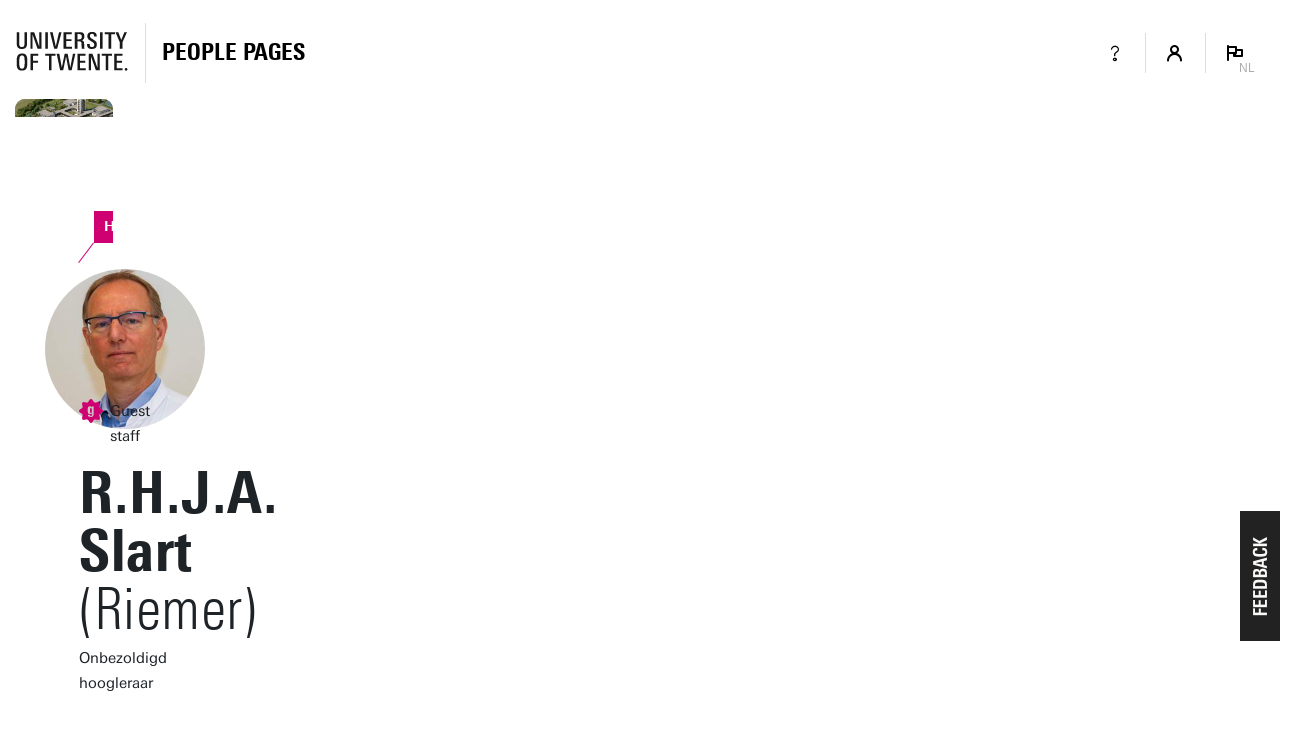

--- FILE ---
content_type: text/html; charset=UTF-8
request_url: https://personen.utwente.nl/r.h.j.a.slart
body_size: 10242
content:
<!DOCTYPE html><html lang="nl" class="page--person page--no-crumbpath" data-wh-ob="1517518.IK8Jq8"><head><meta charset="utf-8"><title>R.H.J.A. Slart | People pages: Vind een medewerker en alle contactgegevens | Universiteit Twente</title><meta name="description" content="Vind alle medewerkers (en gast-medewerkers) van de UT. Log in om afgeschermde contactgegevens te zien of om je eigen profiel te bewerken.">
<!--
Realisatie: 💼 WebHare bv
            🌐 https://www.webhare.nl/
-->
<meta name="viewport" content="width=device-width, initial-scale=1" /><style id="theme__style">@property --theme-color {syntax: "<color>";initial-value: transparent;inherits: true;}@property --theme-color-cta {syntax: "<color>";initial-value: transparent;inherits: true;}@property --theme-color-cta-hover {syntax: "<color>";initial-value: transparent;inherits: true;}@keyframes colorscheme{0%    { --theme-color: #c60c30; } 12%    { --theme-color: #822433; } 25%    { --theme-color: #002c5f; } 37%    { --theme-color: #007d9c; } 50%    { --theme-color: #4a8355; } 62%    { --theme-color: #00675a; } 75%    { --theme-color: #4f2d7f; } 87%    { --theme-color: #cf0072; } 100% { --theme-color: #c60c30; } }@keyframes colorscheme-cta{0%    { --theme-color-cta: #c60c30; } 12%    { --theme-color-cta: #822433; } 25%    { --theme-color-cta: #002c5f; } 37%    { --theme-color-cta: #007d9c; } 50%    { --theme-color-cta: #4a8355; } 62%    { --theme-color-cta: #00675a; } 75%    { --theme-color-cta: #4f2d7f; } 87%    { --theme-color-cta: #cf0072; } 100% { --theme-color-cta: #c60c30; } }@keyframes colorscheme-cta-hover{0%    { --theme-color-cta-hover: #b0061c; } 12%    { --theme-color-cta-hover: #62141e; } 25%    { --theme-color-cta-hover: #00183b; } 37%    { --theme-color-cta-hover: #005d7d; } 50%    { --theme-color-cta-hover: #2f6338; } 62%    { --theme-color-cta-hover: #004b48; } 75%    { --theme-color-cta-hover: #2f1957; } 87%    { --theme-color-cta-hover: #b2014a; } 100% { --theme-color-cta-hover: #b0061c; } }@keyframes colorscheme-background{0%    { background-color: #c60c30; } 12%    { background-color: #822433; } 25%    { background-color: #002c5f; } 37%    { background-color: #007d9c; } 50%    { background-color: #4a8355; } 62%    { background-color: #00675a; } 75%    { background-color: #4f2d7f; } 87%    { background-color: #cf0072; } 100% { background-color: #c60c30; } }@keyframes colorscheme-background-cta{0%    { background-color: #c60c30; } 12%    { background-color: #822433; } 25%    { background-color: #002c5f; } 37%    { background-color: #007d9c; } 50%    { background-color: #4a8355; } 62%    { background-color: #00675a; } 75%    { background-color: #4f2d7f; } 87%    { background-color: #cf0072; } 100% { background-color: #c60c30; } }@keyframes colorscheme-background-cta-hover{0%    { background-color: #b0061c; } 12%    { background-color: #62141e; } 25%    { background-color: #00183b; } 37%    { background-color: #005d7d; } 50%    { background-color: #2f6338; } 62%    { background-color: #004b48; } 75%    { background-color: #2f1957; } 87%    { background-color: #b2014a; } 100% { background-color: #b0061c; } }</style><script>(function(w,d,s,l,i){w[l]=w[l]||[];w[l].push({'gtm.start':new Date().getTime(),event:'gtm.js'});var f=d.getElementsByTagName(s)[0],j=d.createElement(s),dl=l!='dataLayer'?'&l='+l:'';j.async=true;j.src='https://tagging.utwente.nl/gtm.js?id='+i+dl;f.parentNode.insertBefore(j,f);})(window,document,'script','dataLayer','GTM-WW6CJT');</script><script type="application/json" id="wh-config">{"designcdnroot":"/.publisher/sd/utwente_ppp/ppp/","designroot":"/.publisher/sd/utwente_ppp/ppp/","dtapstage":"production","imgroot":"/.publisher/sd/utwente_ppp/ppp/img/","islive":true,"locale":"nl-NL","obj":{"designoverlays":[],"navpathitem":{"link":"https://personen.utwente.nl/","title":"Home"}},"server":50901,"site":{"animatethemecolor":true,"colorscheme":["#c60c30","#822433","#002c5f","#007d9c","#4a8355","#00675a","#4f2d7f","#cf0072"],"mainutlink":"https://www.utwente.nl/","peopleroot":"https://personen.utwente.nl/","projectsroot":"https://projecten.utwente.nl/","resultsperpage":100,"siteroot":"https://personen.utwente.nl/","universe":[{"filename":"autumn.svg","left":0,"name":"Autumn","top":0,"width":700},{"filename":"bolognese.svg","left":250,"name":"Bolognese","top":-50,"width":350},{"filename":"casino.svg","left":-300,"name":"Casino","top":100,"width":2200},{"filename":"esmeralda.svg","left":300,"name":"Esmeralda","top":0,"width":700},{"filename":"extent.svg","left":0,"name":"Extent","top":0,"width":700},{"filename":"foxtrot.svg","left":0,"name":"Foxtrot","top":0,"width":300},{"filename":"iglesias.svg","left":200,"name":"Iglesias","top":0,"width":400},{"filename":"lord.svg","left":-150,"name":"Lord","top":0,"width":811},{"filename":"lucy.svg","left":0,"name":"Lucy","top":0,"width":350},{"filename":"merijn.svg","left":-100,"name":"Merijn","top":50,"width":750},{"filename":"moby_dick.svg","left":0,"name":"Moby Dick","top":0,"width":1001},{"filename":"mumbai.svg","left":150,"name":"Mumbai","top":0,"width":1000},{"filename":"oma.svg","left":50,"name":"Oma","top":50,"width":249},{"filename":"photon.svg","left":30,"name":"Photon","top":100,"width":300},{"filename":"pop.svg","left":30,"name":"Pop","top":0,"width":500},{"filename":"raket.svg","left":50,"name":"Raket","top":-250,"width":332},{"filename":"relationchips.svg","left":30,"name":"Relationchips","top":-250,"width":1732},{"filename":"spring.svg","left":0,"name":"Spring","top":-100,"width":850},{"filename":"tedtheo.svg","left":0,"name":"Tedtheo","top":-50,"width":439},{"filename":"trachea.svg","left":200,"name":"Trachea","top":100,"width":600},{"filename":"tricufi.svg","left":0,"name":"Tricufi","top":0,"width":300},{"filename":"virginia.svg","left":0,"name":"Virginia","top":100,"width":90}]},"siteroot":"https://personen.utwente.nl/","wrd:auth":{"cookiename":"webharelogin-0-9ce36b86","returnid":"0"}}</script><link rel="stylesheet" href="/.wh/ea/ap/utwente_ppp.ppp/ap.css"><script src="/.wh/ea/ap/utwente_ppp.ppp/ap.mjs" type="module" async></script><script type="application/ld+json">{"@context":"https://schema.org","@type":"BreadcrumbList","itemListElement":[{"@type":"ListItem","item":"https://personen.utwente.nl/","name":"People Pages","position":1}]}</script></head><body><noscript><iframe src="https://tagging.utwente.nl/ns.html?id=GTM-WW6CJT" height="0" width="0" style="display:none;visibility:hidden"></iframe></noscript><div class="skiplinksbutton__wrapper"><button type="button" class="skiplinksbutton wh-form__button wh-form__button--solid">Naar inhoud springen</button></div><div class="theme__docstate"><span class="theme__docstate-cta"></span><span class="theme__docstate-cta-hover"></span><span class="theme__docstate-state"></span></div><div class="header-top-background"></div><aside class="header-top"><div class="header-top__content"><img class="header-top__utlogo" src="/.publisher/sd/utwente_ppp/ppp/img/logo-utwente/ut-logo-white-en.svg" alt="University of Twente" /></div></aside><nav class="header-menubar" aria-label="Hoofd"><div class="header-menubar__content"><a class="header-menubar__mainorganization" href="https://www.utwente.nl" ><img class="header-menubar__utlogo" src="/.publisher/sd/utwente_ppp/ppp/img/logo-utwente/ut-logo-sta-black-en.svg" alt="University of Twente" /></a><div class="header-menubar__spacer"></div><div class="header-menubar__backnav " ><a class="header-menubar__backnav__home" href="https://personen.utwente.nl/" aria-label="Homepage"><div>People Pages</div></a></div><div class="header-menubar__buttonbar"><a class="header-menubar__menuitem header-menubar__menuitem--infolink" href="https://www.utwente.nl/en/service-portal/communication/websites/people.utwente.nl-public-employee-profile-pages"><span class="menubutton__icon UT-icon-UT_icon_28_questionmark-24px"></span></a><button class="header-menubar__menuitem header-menubar__menuitem--account" popovertarget="header-menubar__accountmenu" aria-controls="header-menubar__accountmenu" type="button" ><span class="menubutton__icon UT-icon-UT_icon_114_person-16px ut-login__topmenuicon"></span></button><div id="header-menubar__accountmenu" class="header-menubar__dropdownmenu" hidden ></div><button class="header-menubar__menuitem header-menubar__menuitem--language" popovertarget="header-menubar__languagemenu" aria-controls="header-menubar__languagemenu" type="button"><span class="menubutton__icon UT-icon-UT_icon_75_flag-16px"></span><span class="header-menubar__menuitem__currentlang">NL</span></button><div id="header-menubar__languagemenu" class="header-menubar__dropdownmenu" hidden><a class="dropdownmenu__item dropdownmenu__item--selected" href="https://personen.utwente.nl/r.h.j.a.slart" hreflang="nl" >Nederlands<span class="dropdownmenu__item__icon UT-icon-UT_icon_75_flag-16px"></span></a><a class="dropdownmenu__item " href="https://people.utwente.nl/r.h.j.a.slart" hreflang="en" >English</a></div></div></div></nav><div class="header-menubar-background"></div><div class="page__body  "><main class="page__contentarea     " ><!--wh_consilio_content--><div class="peoplepersonpage peoplepersonpage--withtabsbar   "  ><form class="peoplepersonpage-filters"  aria-label=""  >   <header class="pageheader pageheader--base pageheader--default pageheader--size-normal  pageheader--withinset pageheader--inset-round  "  ><div class="pageheader__background pageheader__background--image"><img class="pageheader__image" src="/.wh/ea/uc/i24422e700103f474ed0193d0f4037048b1ed70eb55a20801e3f00af4018041/horst-complex.jpg" style="background: #7F8166; object-position: 65.0000% 65.4000%; " alt="" /><div class="pageheader__buildinglabel" style="--label-refx: 0.65000; --label-refy: 0.65500; --label-flipx: 1; --label-flipy: -1;"><span class="pageheader__buildinglabel-line"></span><span class="pageheader__buildinglabel-label" role="presentation">Horst Complex</span></div></div><img class="pageheader__insetimage" src="/.wh/ea/uc/i407dec010103f662f101971b7103428bd1f77e3b41ab0c016340014001804100000000/rhjaslart.jpg" style="" alt="" /><div class="pageheader__text rtdcontent"><div class="person__guest-staff"><span class="icon UT-icon-UT_icons-192_guestlabel-24px"></span>Guest staff</div><h1 class="pageheader__title">R.H.J.A. Slart<span class="pageheader__title__suffix"> (Riemer)</span></h1><div class="pageheader__subtitle">Onbezoldigd hoogleraar</div></div></header>  <div class="peoplepersonpage-custombar">  </div>   <div class="peoplepersonpage-filters__filters" role="group"  >  <div class="page-sidebar__panel"><div class="project__faculty">TNW-BIS-BMPI</div></div><div class="page-sidebar__panel page-sidebar__panel--specsheet"><div class="specsheet__item"><span class="specsheet__item__icon UT-icon-UT_icon_16_pointer-24px" aria-label="Location"></span>Horst Complex ZH256</div><div class="specsheet__item"><span class="specsheet__item__icon UT-icon-UT_icon_15_mail-24px" aria-label="E-mail"></span><a href="mailto:r.h.j.a.slart@utwente.nl">r.h.j.a.slart@utwente.nl</a></div><div class="specsheet__item"><span class="specsheet__item__icon UT-icon-UT_icon_13_phone-24px" aria-label="Phone" ></span><a href="tel:+31534895246"><span class="phone__part">+31</span><span class="phone__part">53</span><span class="phone__part">489</span><span class="phone__part phone__part--last">5246</span></a></div><div class="specsheet__item"><span class="specsheet__item__icon UT-icon-UT_icons_181_qrcode-24px" role="presentation"></span><a href="#vcard">Visitekaartje</a></div></div><div class="page-sidebar__panel page-sidebar__panel--workdays"></div> </div> <div class="peoplepersonpage-filters__topbar">   </div> </form> <div class="peoplepersonpage__content">  <nav class="pagetabs pagetabs--tabs " aria-label="FIXME" data-urlparam="tab" ><div class="pagetabs__background"></div><div class="pagetabs__content"><button role="tab" data-value="overview" aria-controls="tabpanel-overview" aria-selected >Overzicht</button><button role="tab" data-value="research" aria-controls="tabpanel-research"  >Onderzoek</button><button role="tab" data-value="education" aria-controls="tabpanel-education"  >Onderwijs</button><button role="tab" data-value="contact" aria-controls="tabpanel-contact"  >Contact</button></div></nav>  <div id="tabpanel-overview" class="tabpanel"><h2 class="heading2">Expertises</h2><ul class="categorytaglist"><li><h4 class="heading4">Medicine and Dentistry</h4><ul class="taglist"><li>Patient</li><li>Positron Emission Tomography</li><li>Fluorodeoxyglucose F 18</li><li>Diagnosis</li><li>Positron Emission Tomography-Computed Tomography</li><li>Systematic Review</li><li>Inpatient</li><li>Fluorine-18</li></ul></li></ul><h2 class="heading2">Organisaties</h2><div class="widget widget-linklist widget-linklist--smallicons "><ul><li class="widget-linklist__item widget-linklist__item--link widget-linklist__item--level1"><a href="https://www.utwente.nl/nl/tnw" class="widget-linklist__link"><span class="widget-linklist__text">Faculty of Science and Technology (TNW)</span><span class="widget-linklist__icon widget-linklist__icon--link"></span></a><li class="widget-linklist__item widget-linklist__item--link widget-linklist__item--level2"><a href="https://www.utwente.nl/bis" class="widget-linklist__link"><span class="widget-linklist__text">Biomedical Imaging &#38; Sensing (TNW-BIS)</span><span class="widget-linklist__icon widget-linklist__icon--link"></span></a><li class="widget-linklist__item widget-linklist__item--link widget-linklist__item--level3"><a href="https://www.utwente.nl/bmpi" class="widget-linklist__link"><span class="widget-linklist__text">Biomedical Photonic Imaging (TNW-BIS-BMPI)</span><span class="widget-linklist__icon widget-linklist__icon--link"></span></a></li></li></li></ul></div></div><div id="tabpanel-research" class="tabpanel"><h2 class="heading2">Publicaties</h2><div class="publicationlist"><div class="publicationlist__group" id="_-DEXLwRYcODnKmDQdfUpQ-2025"><h3 class="heading3 publicationlist__group-header">2025</h3><div class="searsia__results searsia__results--multiline-title"><span class="searsia__result"><a class="searsia__title" href="https://research.utwente.nl/en/publications/7c00d2ab-a3c6-4a46-b54d-95618e3fd6aa">[<sup>68</sup>Ga]FAPI PET/CT reveals increased pulmonary fibroblast activation protein expression in long COVID patients after ICU discharge (2025)</a><span class="searsia__desc"><i>European journal of nuclear medicine and molecular imaging, 53</i>(1), 565-573. van Leer,&nbsp;B., Londema,&nbsp;M., Kasalak,&nbsp;&#214;., van Snick,&nbsp;J.&#160;H., Duiverman,&nbsp;M.&#160;L., Kuijvenhoven,&nbsp;J.&#160;C., de Kruif,&nbsp;M.&#160;D., Oprea-Lager,&nbsp;D.&#160;E., Pabst,&nbsp;K., Hellemons,&nbsp;M.&#160;E., Boersma,&nbsp;H.&#160;H., Prokop,&nbsp;M., Nijsten,&nbsp;M.&#160;W., Glaudemans,&nbsp;A.&#160;W.&#160;J.&#160;M., Pillay,&nbsp;J. &amp; <a href="https://research.utwente.nl/en/persons/d19a590c-fa42-4c34-9254-57b9fe8001ab">Slart,&nbsp;R.&#160;H.&#160;J.&#160;A.</a></span><span class="searsia__link"><span class="searsia__icon ut-searchicon_08-book-12px"></span><a href="https://doi.org/10.1007/s00259-025-07376-y">https://doi.org/10.1007/s00259-025-07376-y</a></span></span><span class="searsia__result"><a class="searsia__title" href="https://research.utwente.nl/en/publications/4d252e05-38dc-4cbf-ab70-dab2c411d2f6"><i>Mapping cardiac drug transport</i>: In vitro assessment of cardiac P-glycoprotein function with [<sup>18</sup>F]MC225 by using µ-engineered heart tissues (2025)</a><span class="searsia__desc"><i>European Heart Journal Open, 5</i>(6). Article oeaf150. Liu,&nbsp;W., Dannenberg,&nbsp;M., Mossel,&nbsp;P., Cai,&nbsp;Z., Farinha Antunes,&nbsp;I., Sijbesma,&nbsp;J., Kwizera,&nbsp;C., Cao,&nbsp;L., van der Meer,&nbsp;A., Passier,&nbsp;R., <a href="https://research.utwente.nl/en/persons/d19a590c-fa42-4c34-9254-57b9fe8001ab">Slart,&nbsp;R.&#160;H.&#160;J.&#160;A.</a>, Schwach,&nbsp;V. &amp; Luurtsema,&nbsp;G.</span><span class="searsia__link"><span class="searsia__icon ut-searchicon_08-book-12px"></span><a href="https://doi.org/10.1093/ehjopen/oeaf150">https://doi.org/10.1093/ehjopen/oeaf150</a></span></span><span class="searsia__result"><a class="searsia__title" href="https://research.utwente.nl/en/publications/0183bd83-70bb-4fab-8482-f2586f918239">Radiomics with Clinical Data and [18F]FDG-PET for Differentiating Between Infected and Non-Infected Intracavitary Vascular (Endo)Grafts: A Proof-of-Concept Study (2025)</a><span class="searsia__desc"><i>Diagnostics, 15</i>(15). Article 1944. van Praagh,&nbsp;G.&#160;D., Vos,&nbsp;F., Legtenberg,&nbsp;S., Wouthuyzen-Bakker,&nbsp;M., Kouijzer,&nbsp;I.&#160;J.&#160;E., Aarntzen,&nbsp;E.&#160;H.&#160;J.&#160;G., de Vries,&nbsp;J.-P.&#160;P.&#160;M., <a href="https://research.utwente.nl/en/persons/d19a590c-fa42-4c34-9254-57b9fe8001ab">Slart,&nbsp;R.&#160;H.&#160;J.&#160;A.</a>, Alic,&nbsp;L., Sinha,&nbsp;B. &amp; Saleem,&nbsp;B.&#160;R.</span><span class="searsia__link"><span class="searsia__icon ut-searchicon_08-book-12px"></span><a href="https://doi.org/10.3390/diagnostics15151944">https://doi.org/10.3390/diagnostics15151944</a></span></span><span class="searsia__result"><a class="searsia__title" href="https://research.utwente.nl/en/publications/a42a5fcb-dfc2-4892-8bc8-0beda618f432">Detecting Mitochondrial Oxygen Tension as a Measure of Local Tissue Oxygenation in Patients With Peripheral Arterial Disease Before and After Endovascular Therapy (2025)</a><span class="searsia__desc"><i>Journal of Endovascular Therapy</i>. Article 15266028251344791 (E-pub ahead of print/First online). Zaid Al-Kaylani,&nbsp;A.&#160;H.&#160;A., Schuurmann,&nbsp;R.&#160;C.&#160;L., <a href="https://research.utwente.nl/en/persons/d19a590c-fa42-4c34-9254-57b9fe8001ab">Slart,&nbsp;R.&#160;H.&#160;J.&#160;A.</a>, Bokkers,&nbsp;R.&#160;P.&#160;H. &amp; de Vries,&nbsp;J.-P.&#160;P.&#160;M.</span><span class="searsia__link"><span class="searsia__icon ut-searchicon_08-book-12px"></span><a href="https://doi.org/10.1177/15266028251344791">https://doi.org/10.1177/15266028251344791</a></span></span><span class="searsia__result"><a class="searsia__title" href="https://research.utwente.nl/en/publications/0b23eb91-5965-4af8-b822-d7310c7d4e04">Cardiovascular positron emission tomography imaging of fibroblast activation: A review of the current literature (2025)</a><span class="searsia__desc"><i>Journal of nuclear cardiology, 47</i>. Article 102106. Loganath,&nbsp;K., Craig,&nbsp;N., Barton,&nbsp;A., Joshi,&nbsp;S., Anagnostopoulos,&nbsp;C., Erba,&nbsp;P.&#160;A., Glaudemans,&nbsp;A.&#160;W.&#160;J.&#160;M., Saraste,&nbsp;A., Bucerius,&nbsp;J., Lubberink,&nbsp;M., Gheysens,&nbsp;O., Buechel,&nbsp;R.&#160;R., Habib,&nbsp;G., Gaemperli,&nbsp;O., Gimelli,&nbsp;A., Hyafil,&nbsp;F., Newby,&nbsp;D.&#160;E., <a href="https://research.utwente.nl/en/persons/d19a590c-fa42-4c34-9254-57b9fe8001ab">Slart,&nbsp;R.&#160;H.&#160;J.&#160;A.</a> &amp; Dweck,&nbsp;M.&#160;R.</span><span class="searsia__link"><span class="searsia__icon ut-searchicon_08-book-12px"></span><a href="https://doi.org/10.1016/j.nuclcard.2024.102106">https://doi.org/10.1016/j.nuclcard.2024.102106</a></span></span><span class="searsia__result"><a class="searsia__title" href="https://research.utwente.nl/en/publications/aafc4fdb-d054-4e98-8f6d-6104621ca920">Improved diagnostic accuracy for polymyalgia rheumatica using FDG-PET/CT with clinical diagnosis or 2012 ACR/ EULAR classification criteria (2025)</a><span class="searsia__desc"><i>Rheumatology, 64</i>(4), 2050-2058. Nielsen,&nbsp;A.&#160;W., van der Geest,&nbsp;K.&#160;S.&#160;M., Hansen,&nbsp;I.&#160;T., Nielsen,&nbsp;B.&#160;D., Kj&#230;r,&nbsp;S.&#160;G., Blegvad-Nissen,&nbsp;J., Nienhuis,&nbsp;P.&#160;H., Sandovici,&nbsp;M., Rewers,&nbsp;K., S&#248;rensen,&nbsp;C.&#160;M., <a href="https://research.utwente.nl/en/persons/d19a590c-fa42-4c34-9254-57b9fe8001ab">Slart,&nbsp;R.&#160;H.&#160;J.&#160;A.</a>, Gormsen,&nbsp;L.&#160;C., Brouwer,&nbsp;E., Hauge,&nbsp;E.&#160;M. &amp; Keller,&nbsp;K.&#160;K.</span><span class="searsia__link"><span class="searsia__icon ut-searchicon_08-book-12px"></span><a href="https://doi.org/10.1093/rheumatology/keae377">https://doi.org/10.1093/rheumatology/keae377</a></span></span><span class="searsia__result"><a class="searsia__title" href="https://research.utwente.nl/en/publications/7aa54df9-8a99-4f11-a116-f4e64687817a">A direct comparison in diagnostic performance of CDUS, FDG-PET/CT and MRI in patients suspected of giant cell arteritis (2025)</a><span class="searsia__desc"><i>Rheumatology, 64</i>(3), 1392-1399. van Nieuwland,&nbsp;M., Colin,&nbsp;E.&#160;M., Vermeer,&nbsp;M., Wagenaar,&nbsp;N.&#160;R.&#160;L., Vijlbrief,&nbsp;O.&#160;D., van Zandwijk,&nbsp;J.&#160;K., <a href="https://research.utwente.nl/en/persons/d19a590c-fa42-4c34-9254-57b9fe8001ab">Slart,&nbsp;R.&#160;H.&#160;J.&#160;A.</a>, Koffijberg,&nbsp;H., Jebbink,&nbsp;E.&#160;G., van der Geest,&nbsp;K.&#160;S.&#160;M., Brouwer,&nbsp;E., Boumans,&nbsp;D. &amp; Alves,&nbsp;C.</span><span class="searsia__link"><span class="searsia__icon ut-searchicon_08-book-12px"></span><a href="https://doi.org/10.1093/rheumatology/keae171">https://doi.org/10.1093/rheumatology/keae171</a></span></span><span class="searsia__result"><a class="searsia__title" href="https://research.utwente.nl/en/publications/5f0b73d0-76c3-487e-a4b3-d5e1294b8ef9">Dual-energy x-ray absorptiometry (DXA) in practice: a clinical centre survey endorsed by the European Association of Nuclear Medicine (EANM) (2025)</a><span class="searsia__desc"><i>European journal of nuclear medicine and molecular imaging, 52</i>(4), 1237-1241. Punda,&nbsp;M., Zhang-Yin,&nbsp;J., Erba,&nbsp;P.&#160;A., Graham,&nbsp;R., Khan,&nbsp;A.&#160;A., Lems,&nbsp;W.&#160;F. &amp; <a href="https://research.utwente.nl/en/persons/d19a590c-fa42-4c34-9254-57b9fe8001ab">Slart,&nbsp;R.&#160;H.&#160;J.&#160;A.</a></span><span class="searsia__link"><span class="searsia__icon ut-searchicon_08-book-12px"></span><a href="https://doi.org/10.1007/s00259-024-07050-9">https://doi.org/10.1007/s00259-024-07050-9</a></span></span><span class="searsia__result"><a class="searsia__title" href="https://research.utwente.nl/en/publications/50dfbbbc-7b8e-4ebf-bdea-f41ecb33dab8">A Machine Learning Model Based on Radiomic Features as a Tool to Identify Active Giant Cell Arteritis on [<sup>18</sup>F]FDG-PET Images During Follow-Up (2025)</a><span class="searsia__desc"><i>Diagnostics, 15</i>(3). Article 367. Vries,&nbsp;H.&#160;S., van Praagh,&nbsp;G.&#160;D., Nienhuis,&nbsp;P.&#160;H., Alic,&nbsp;L. &amp; <a href="https://research.utwente.nl/en/persons/d19a590c-fa42-4c34-9254-57b9fe8001ab">Slart,&nbsp;R.&#160;H.&#160;J.&#160;A.</a></span><span class="searsia__link"><span class="searsia__icon ut-searchicon_08-book-12px"></span><a href="https://doi.org/10.3390/diagnostics15030367">https://doi.org/10.3390/diagnostics15030367</a></span></span><span class="searsia__result"><a class="searsia__title" href="https://research.utwente.nl/en/publications/6f2c4e93-cf4a-46f8-83be-acba272bf25b">Long Axial Field of View PET/CT: Technical Aspects in Cardiovascular Diseases (2025)</a><span class="searsia__desc"><i>Seminars in Nuclear Medicine, 55</i>(1), 52-66. Martinez-Lucio,&nbsp;T.&#160;S., Mendoza-Iba&#241;ez,&nbsp;O.&#160;I., Liu,&nbsp;W., Mostafapour,&nbsp;S., Li,&nbsp;Z., Provid&#234;ncia,&nbsp;L., Salvi de Souza,&nbsp;G., Mohr,&nbsp;P., Dobrolinska,&nbsp;M.&#160;M., van Leer,&nbsp;B., Tingen,&nbsp;H.&#160;S.&#160;A., van Sluis,&nbsp;J., Tsoumpas,&nbsp;C., Glaudemans,&nbsp;A.&#160;W.&#160;J.&#160;M., Koopmans,&nbsp;K.&#160;P., Lammertsma,&nbsp;A.&#160;A. &amp; <a href="https://research.utwente.nl/en/persons/d19a590c-fa42-4c34-9254-57b9fe8001ab">Slart,&nbsp;R.&#160;H.&#160;J.&#160;A.</a></span><span class="searsia__link"><span class="searsia__icon ut-searchicon_08-book-12px"></span><a href="https://doi.org/10.1053/j.semnuclmed.2024.10.009">https://doi.org/10.1053/j.semnuclmed.2024.10.009</a></span></span></div></div></div><h2 class="heading2">Onderzoeksprofielen</h2><div class="widget widget-links"><ul><li class="isexternal"><a href="https://research.utwente.nl/en/persons/d19a590c-fa42-4c34-9254-57b9fe8001ab">research.utwente.nl profiel</a></li></ul></div></div><div id="tabpanel-education" class="tabpanel"><h2 class="heading2">Vakken collegejaar 2025/2026</h2><p class="normal">Vakken in het huidig collegejaar worden toegevoegd op het moment dat zij definitief zijn in het Osiris systeem. Daarom kan het zijn dat de lijst nog niet compleet is voor het gehele collegejaar.</p><div class="widget widget-links"><ul><li class="isexternal"><a href="https://utwente.osiris-student.nl/onderwijscatalogus/extern/cursus?cursuscode=201300196&#38;collegejaar=2025&#38;taal=nl">201300196 - Klinische Specialisatiestage</a></li></ul></div><h2 class="heading2">Vakken collegejaar 2024/2025</h2><div class="widget widget-links"><ul><li class="isexternal"><a href="https://utwente.osiris-student.nl/onderwijscatalogus/extern/cursus?cursuscode=201300196&#38;collegejaar=2024&#38;taal=nl">201300196 - Klinische Specialisatiestage</a></li></ul></div></div><div id="tabpanel-contact" class="tabpanel"><div class="widget widget-linklist  widget-linklist--twocolumns"><ul><li class="widget-linklist__item widget-linklist__item--link "><a href="tel:+31534895246" class="widget-linklist__link"><span class="widget-linklist__text"><span class="phone__part">+31</span><span class="phone__part">53</span><span class="phone__part">489</span><span class="phone__part phone__part--last">5246</span> <small>(werk)</small></span><span class="widget-linklist__icon widget-linklist__icon--phone"></span></a></li><li class="widget-linklist__item widget-linklist__item--link "><a href="tel:+31534893157" class="widget-linklist__link"><span class="widget-linklist__text"><span class="phone__part">+31</span><span class="phone__part">53</span><span class="phone__part">489</span><span class="phone__part phone__part--last">3157</span> <small>(b.g.g.)</small></span><span class="widget-linklist__icon widget-linklist__icon--phone"></span></a></li><li class="widget-linklist__item widget-linklist__item--link "><a href="mailto:r.h.j.a.slart@utwente.nl" class="widget-linklist__link"><span class="widget-linklist__text">r.h.j.a.slart@utwente.nl</span><span class="widget-linklist__icon widget-linklist__icon--email"></span></a></li><li class="widget-linklist__item widget-linklist__item--link "><a href="https://research.utwente.nl/en/persons/d19a590c-fa42-4c34-9254-57b9fe8001ab" class="widget-linklist__link"><span class="widget-linklist__text">research.utwente.nl</span><span class="widget-linklist__icon widget-linklist__icon--research"></span></a></li><li class="widget-linklist__item widget-linklist__item--link "><a href="#vcard" class="widget-linklist__link"><span class="widget-linklist__text">Visitekaartje (vCard)</span><span class="widget-linklist__icon widget-linklist__icon--vcard"></span></a></li></ul></div><h2 class="heading2">Adres</h2><div class="person__addresses"><nav class="pagetabs pagetabs--tabs person-address-tabs"   ><div class="pagetabs__background"></div><div class="pagetabs__content"><button role="tab" data-value="visiting" aria-controls="address-visiting" aria-selected >Bezoekadres</button><button role="tab" data-value="mailing" aria-controls="address-mailing"  >Postadres</button></div></nav><div class="spc-tabpanel person-address-tabpanel" id="address-visiting" ><div class="person-address"><div class="person-address-image"><img src="/.wh/ea/uc/i19b61b80010305e9110093d0f403c25140695f6d845d0801e3bc0268018041/horsttoren.png" /></div><div class="person-address-data"><h3 class="h3">Universiteit Twente</h3><p class="normal">Horst Complex (gebouwnr. 20), kamer ZH256<br/>De Horst 2<br />7522 LW  Enschede</p><p class="normal"><a href="https://www.google.com/maps/dir/?api=1&#38;destination=52.237608,6.860729">Navigeer naar locatie</a></p></div></div></div><div class="spc-tabpanel person-address-tabpanel" id="address-mailing" hidden="until-found"><div class="person-address"><div class="person-address-data"><h3 class="h3">Universiteit Twente</h3><p class="normal">Horst Complex ZH256<br/>Postbus 217<br />7500 AE  Enschede</p></div></div></div></div><h2 class="heading2">Organisaties</h2><div class="widget widget-linklist widget-linklist--smallicons "><ul><li class="widget-linklist__item widget-linklist__item--link widget-linklist__item--level1"><a href="https://www.utwente.nl/nl/tnw" class="widget-linklist__link"><span class="widget-linklist__text">Faculty of Science and Technology (TNW)</span><span class="widget-linklist__icon widget-linklist__icon--link"></span></a><li class="widget-linklist__item widget-linklist__item--link widget-linklist__item--level2"><a href="https://www.utwente.nl/bis" class="widget-linklist__link"><span class="widget-linklist__text">Biomedical Imaging &#38; Sensing (TNW-BIS)</span><span class="widget-linklist__icon widget-linklist__icon--link"></span></a><li class="widget-linklist__item widget-linklist__item--link widget-linklist__item--level3"><a href="https://www.utwente.nl/bmpi" class="widget-linklist__link"><span class="widget-linklist__text">Biomedical Photonic Imaging (TNW-BIS-BMPI)</span><span class="widget-linklist__icon widget-linklist__icon--link"></span></a></li></li></li></ul></div></div><div id="vcard-popover"><div class="vcard-popover__content"><button id="vcard-popover-close" class="UT-icon-UT_icon_47_cross-16px"></button><img src="[data-uri]" />Scan de QR-code of<br/><a href="[data-uri]" download="person.vcf">Download vCard</a></div></div> </div>  </div>  <!--/wh_consilio_content--><div class="page__balloon"></div></main></div><footer class="footer"><div class="footer__panel"></div></footer><template id="dialogtemplate"><dialog class="site-dialog"><div class="dialog__header"><div class="dialog__header__content"><button class="dialog__closebutton filteredoverview__toggleaction" aria-label="Popup sluiten" type="button"></button></div></div><div class="dialog__content"></div></dialog></template></body></html>